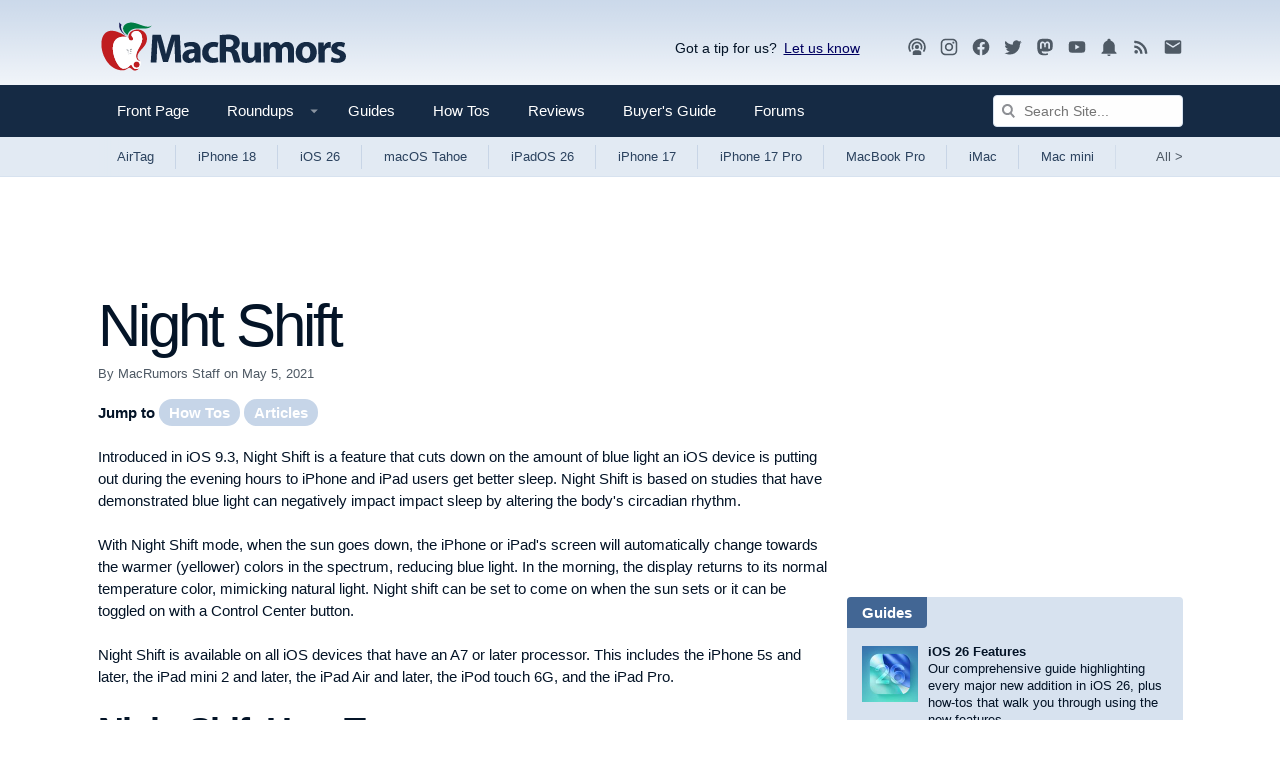

--- FILE ---
content_type: text/plain; charset=utf-8
request_url: https://ads.adthrive.com/http-api/cv2
body_size: 4514
content:
{"om":["0929nj63","0e6nmwim","0g8i9uvz","0iyi1awv","0pycs8g7","0s298m4lr19","0sm4lr19","0xkcgz23","1","1011_302_56233478","1011_302_56233630","1011_302_56982238","1028_8728253","1028_8739738","1028_8744530","10310289136970_573918491","10ua7afe","11142692","11509227","11769254","11837166","1185:1610326628","1185:1610326728","11896988","11963080","12010080","12010084","12010088","12171164","12171239","12184310","124682_746","124684_288","124843_10","124844_24","124848_8","124853_8","12952198","12gfb8kp","12n8yp46","1610326628","1610326728","1611092","165edb0c-0e8b-49d4-a6e3-5388d1be3b1a","17_24767248","17_24794122","1ed493ba-01ea-43e0-a8bd-0efc3b7adf99","1h7yhpl7","202430_200_EAAYACogtYltKBzKKHu7tAsMK.YhnNUUanUuxFU5V4rbhwKBIsMyBLNoHQo_","206_262594","206_492075","2132:45327622","2132:45327624","2132:45562714","2132:45573262","2132:45941556","2132:45999651","2132:46352353","2149:12156461","2249:553781220","2249:567996566","2249:650628523","2249:650650089","2249:650662457","2249:691914577","2307:0e6nmwim","2307:1h7yhpl7","2307:3v2n6fcp","2307:4etfwvf1","2307:4ticzzkv","2307:4yesq9qe","2307:5s8wi8hf","2307:72szjlj3","2307:7twtvb2e","2307:8orkh93v","2307:9jse9oga","2307:a90208mb","2307:af9kspoi","2307:bd5xg6f6","2307:bpecuyjx","2307:bu0fzuks","2307:c1hsjx06","2307:c95grpwi","2307:cuudl2xr","2307:ddr52z0n","2307:dsugp5th","2307:f3tdw9f3","2307:f7piy8nj","2307:fleb9ndb","2307:fpbj0p83","2307:gtanzg70","2307:h60hzvcs","2307:haf4w7r0","2307:hatc2009","2307:hcazk16e","2307:hl6onnny","2307:hwi0j91n","2307:i90isgt0","2307:ipb9fyli","2307:j4r0agpc","2307:kbu6vdml","2307:kk5768bd","2307:n3egwnq7","2307:nwbpobii","2307:o8icj9qr","2307:oj70mowv","2307:ox2tly0t","2307:r0u09phz","2307:rz1kxzaf","2307:s2ahu2ae","2307:t8qogbhp","2307:tqrzcy9l","2307:u30fsj32","2307:wlxfvdbo","2307:wxfnrapl","2307:xv2pxoj4","2307:yass8yy7","23786257","2409_25495_176_CR52092921","2409_25495_176_CR52150651","2409_25495_176_CR52178316","2409_25495_176_CR52178317","25048614","25_53v6aquw","25_8b5u826e","25_oz31jrd0","25_pz8lwofu","25_ti0s3bz3","25_utberk8n","25_w3ez2pdd","25_ws6kw0kz","25_yi6qlg3p","262592","262594","262808","2662_200562_8172720","2662_200562_8172741","2662_200562_8182931","2676:86082742","2676:86083002","2676:86698030","2676:86739509","2676:86739704","2676:87046900","2711_64_11769254","2711_64_11963080","2715_9888_262592","2715_9888_262594","2760:176_CR52092921","28933536","29414696","29414711","2974:8168477","2974:8168541","2974:8182927","2974:8182956","2_206_554471","2_206_554480","2gglwanz","2mokbgft","2vx824el","308_125203_20","308_125204_13","3335_25247_700109379","3335_25247_700109391","33419362","33605181","33605623","33608958","33637455","34182009","3490:CR52223710","3636:5567608","3646_185414_T26335189","3646_185414_T26469746","3646_185414_T26469802","3646_185414_T26509255","3658_104709_0llgkye7","3658_104709_hl6onnny","3658_15078_cuudl2xr","3658_15106_u4atmpu4","3658_184142_T26517624","3658_184142_T26520074","3658_203382_T26225651","3658_203382_f3tdw9f3","3658_203382_o8icj9qr","3658_22070_c3mkzf1p","3658_22070_eyprp485","3658_22895_rz1kxzaf","3658_608642_5s8wi8hf","3658_61781_tqrzcy9l","3658_61825_f7piy8nj","3658_642851_92qnnm8i","381513943572","38557829","3858:7641963","3858:9687143","3LMBEkP-wis","3dxb77kp","3v2n6fcp","409_227223","409_228371","409_228373","42171161","42231876","43919985","44_CO4OZNJF6RHTTMF6FMD2H3","45291933","45327626","458901553568","4714_18819_CO4OZNJF6RHTTMF6FMD2H3","47192068","481703827","48223062","485027845327","48514645","48514662","48700636","48700649","4etfwvf1","4ghpg1az","4t298iczzkv","4ticzzkv","4yesq9qe","50479792","52946062","53v6aquw","54640037","547788","5510:tjymxbdc","5510:u4atmpu4","5532:553781220","554460","5563_66529_OADD2.7353040903008_12R0JVJY7L8LZ42RWN","557_409_220358","557_409_220368","558_93_1h7yhpl7","558_93_haf4w7r0","558_93_phlvi7up","558_93_rz1kxzaf","558_93_u4atmpu4","56071098","560_74_18268058","56341213","5670:8172725","5700:553781220","57173464","5726572249","583652883178231326","587183202622605216","59818357","59873208","59873223","5989_84349_553781220","5989_87884_T26299145","5j7zqpp1","5lmfj05a","5s8wi8hf","60325468","60360546","60485583","60504531","605367462","609577512","60f5a06w","61085224","61213159","618576351","618876699","618980679","61900466","619089559","61916211","61916223","61916225","61916227","61916229","61932933","61j1sj1b","62187798","6226527055","6226563631","6226563661","6250_66552_1112487743","627227759","627309156","627309159","627506494","62797253","628359076","628444259","628444349","628444439","628456310","628456313","628456382","628610892","628622163","628622166","628622178","628622241","628622247","628622250","628683371","628687043","628687157","628687460","628687463","628803013","628841673","629007394","629009180","629167998","629168001","629168010","629168565","629171196","629171202","62949920","62971378","62976224","62977989","630137823","630928655","6365_61796_784844652399","6365_61796_784880274628","6365_61796_784880275657","6365_61796_785325848871","6365_61796_785360426815","6365_61796_785451845885","6365_61796_785451852434","63barbg1","6547_67916_8GpTdLdfPV5jIJw6oQzK","659216891404","659713728691","683738007","683738706","690_99485_1610326728","694912939","697190006","697622320","697876994","6ejtrnf9","6mrds7pc","704889081","707124423","709257996","709746393","720334066312","72szjlj3","7354_111700_86509222","7354_138543_85445179","74243_74_18268083","74243_74_18364017","74243_74_18364062","74243_74_18364087","74243_74_18364134","74243_74_18364251","74wv3qdx","78827881","7969_149355_45327622","7eooener","7fc6xgyo","7gpsv4ad","7sf7w6kh","7twtvb2e","80070418","80070421","80070426","8152859","8152879","8153717","8154365","8160967","8168540","8172734","8181984","8182953","8193076","8193078","83558740","85402272","8b5u826e","8o298rkh93v","8oadj1fy","8orkh93v","9010/6d6f4081f445bfe6dd30563fe3476ab4","9057/0328842c8f1d017570ede5c97267f40d","9057/211d1f0fa71d1a58cabee51f2180e38f","9057/37a3ff30354283181bfb9fb2ec2f8f75","9149158","97_8193078","9925w9vu","99r40b5e","9krcxphu","9nex8xyd","a3ts2hcp","a7wye4jw","a8beztgq","ad6783io","af9kspoi","amq35c4f","b5idbd4d","bd5xg6f6","bmp4lbzm","bpecuyjx","bsgbu9lt","bu0fzuks","c25t9p0u","c3jn1bgj","c95grpwi","ce17a6ey","cr-1oplzoysubwe","cr-2azmi2ttu9vd","cr-2azmi2ttuatj","cr-2azmi2ttubwe","cr-2azmi2ttubxe","cr-3cuslro0u9vd","cr-6ovjht2euatj","cr-8395cc1suatj","cr-96xuyi1xu8rm","cr-96xuyi5xu8rm","cr-Bitc7n_p9iw__vat__49i_k_6v6_h_jce2vj5h_buspHgokm","cr-a9t13j7vubwj","cr-aaw20e1subwj","cr-g7ywwk7qvft","cr-lg354l2uvergv2","cr-ndebulm8uatj","cr-ndebulm8ubwe","cr-ndebulm8ubxe","cu298udl2xr","cuudl2xr","da4ry5vp","daw00eve","dcahxe7s","ddr52z0n","dsugp5th","e2298c76his","e2c76his","e406ilcq","e6zn0jdp","echvksei","eo0co93u","extremereach_creative_76559239","f3tdw9f3","f6qmqhx2","f7piy8nj","fcn2zae1","fdujxvyb","fjp0ceax","fleb9ndb","fpbj0p83","fy7m76py","g29thswx","g4iapksj","g749lgab","gbwct10b","gdq6ecmo","ge1982y6","gtanzg70","h4d8w3i0","haf4w7r0","hatc2009","hcazk16e","hcbr5cj6","heb21q1u","hffavbt7","hwi0j91n","i2aglcoy","i6d3end5","i92980isgt0","ipb9fyli","ir7orip8","j4r0agpc","jk88i2fi","k2xfz54q","kfzuk5ip","kk2985768bd","kk5768bd","kli1n6qv","ldsdwhka","leb6igu0","lhgwl31z","ll77hviy","ln7h8v9d","lp37a2wq","ltkghqf5","lxlnailk","mnzinbrt","muvxy961","n3egwnq7","n8w0plts","nr2985arrhc","nr5arrhc","ntjn5z55","nwbpobii","ny3llu17","o2s05iig","o8icj9qr","oj70mowv","ok298fpfmh7","okfpfmh7","ooo6jtia","oypvvjfo","oz31jrd0","ozdii3rw","p0odjzyt","pagvt0pd","piwneqqj","pl298th4l1a","plth4l1a","pm9dmfkk","ppn03peq","qcnsh7qk","r5pphbep","riaslz7g","rka8obw7","rpzde859","rxj4b6nw","rz1kxzaf","rz2981kxzaf","s2ahu2ae","s4s41bit","s829887ofe1","s887ofe1","sdeo60cf","sjjqrcrc","sq3uu9ln","su5srz25","t2dlmwva","t34l2d9w","t73gfjqn","t7d69r6a","t8qogbhp","ti0s3bz3","tjymxbdc","tqejxuf9","tqrzcy9l","tx60rowt","u2x4z0j8","u30fsj32","u32980fsj32","u4atmpu4","uskhxnob","v705kko8","v9jlapns","vdcb5d4i","vorb2gx4","w15c67ad","wae6g102","wih2rdv3","wlxfvdbo","wu5qr81l","wvuhrb6o","wwo5qowu","wx298fnrapl","wxfnrapl","x3nl5llg","x420t9me","xnx5isri","xtxa8s2d","xv2pxoj4","xwhet1qh","y141rtv6","y47904lt","y51tr986","yass8yy7","yi6qlg3p","yvirjmu3","z2frsa4f","zaiy3lqy","zep75yl2","zqs7z6cq","zs3aw5p8","zsvdh1xi","zw6jpag6","zwzjgvpw","7979132","7979135"],"pmp":[],"adomains":["123notices.com","1md.org","about.bugmd.com","acelauncher.com","adameve.com","akusoli.com","allyspin.com","askanexpertonline.com","atomapplications.com","bassbet.com","betsson.gr","biz-zone.co","bizreach.jp","braverx.com","bubbleroom.se","bugmd.com","buydrcleanspray.com","byrna.com","capitaloneshopping.com","clarifion.com","combatironapparel.com","controlcase.com","convertwithwave.com","cotosen.com","countingmypennies.com","cratedb.com","croisieurope.be","cs.money","dallasnews.com","definition.org","derila-ergo.com","dhgate.com","dhs.gov","displate.com","easyprint.app","easyrecipefinder.co","ebook1g.peptidesciences.com","fabpop.net","familynow.club","filejomkt.run","fla-keys.com","folkaly.com","g123.jp","gameswaka.com","getbugmd.com","getconsumerchoice.com","getcubbie.com","gowavebrowser.co","gowdr.com","gransino.com","grosvenorcasinos.com","guard.io","hero-wars.com","holts.com","instantbuzz.net","itsmanual.com","jackpotcitycasino.com","justanswer.com","justanswer.es","la-date.com","lightinthebox.com","liverrenew.com","local.com","lovehoney.com","lulutox.com","lymphsystemsupport.com","manualsdirectory.org","meccabingo.com","medimops.de","mensdrivingforce.com","millioner.com","miniretornaveis.com","mobiplus.me","myiq.com","national-lottery.co.uk","naturalhealthreports.net","nbliver360.com","nikke-global.com","nordicspirit.co.uk","nuubu.com","onlinemanualspdf.co","original-play.com","outliermodel.com","paperela.com","paradisestays.site","parasiterelief.com","peta.org","photoshelter.com","plannedparenthood.org","playvod-za.com","printeasilyapp.com","printwithwave.com","profitor.com","quicklearnx.com","quickrecipehub.com","rakuten-sec.co.jp","rangeusa.com","refinancegold.com","robocat.com","royalcaribbean.com","saba.com.mx","shift.com","simple.life","spinbara.com","systeme.io","taboola.com","tackenberg.de","temu.com","tenfactorialrocks.com","theoceanac.com","topaipick.com","totaladblock.com","usconcealedcarry.com","vagisil.com","vegashero.com","vegogarden.com","veryfast.io","viewmanuals.com","viewrecipe.net","votervoice.net","vuse.com","wavebrowser.co","wavebrowserpro.com","weareplannedparenthood.org","xiaflex.com","yourchamilia.com"]}